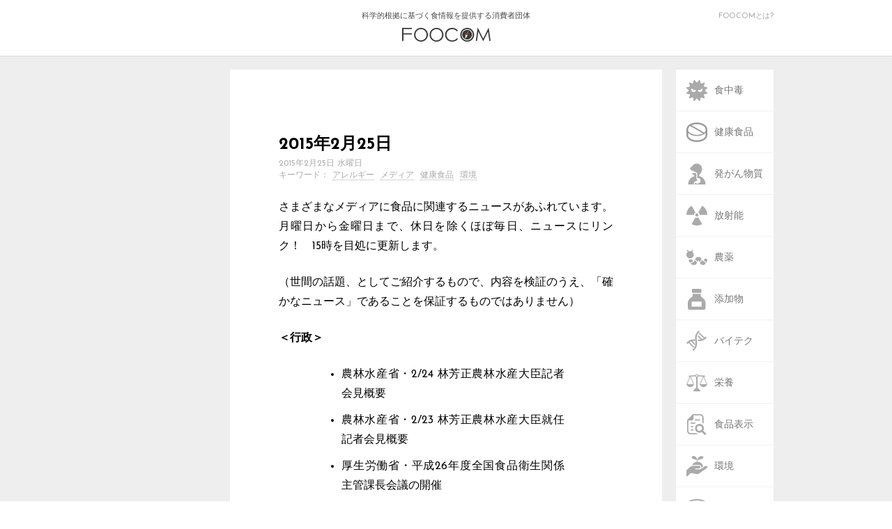

--- FILE ---
content_type: text/html; charset=UTF-8
request_url: https://foocom.net/secretariat/news/12293/
body_size: 38453
content:
<!DOCTYPE html>
<html lang="ja">
<head>
  <meta charset=UTF-8>
  <meta name="viewport" content="width=device-width">
  <link rel="stylesheet" type="text/css" href="https://foocom.net/wp-content/themes/foocom2021/css/cssreset-min.css">
  <link rel="icon" href="https://foocom.net/wp-content/themes/foocom2021/img/favicon.svg" type="image/svg+xml">
  <link href="https://fonts.googleapis.com/css?family=Josefin+Sans:400,700" rel="stylesheet">
  <link href="https://netdna.bootstrapcdn.com/font-awesome/4.2.0/css/font-awesome.css" rel="stylesheet">
  <link rel="stylesheet" type="text/css" href="https://foocom.net/wp-content/themes/foocom2021/css/fontello.css">
  <link rel="stylesheet" href="https://foocom.net/wp-content/themes/foocom2021/style.css?20250226-2300">
  <!-- <link rel="stylesheet" href="https://foocom.net/wp-content/themes/foocom2021/css/single.css"> -->
  <link rel="stylesheet" href="https://use.fontawesome.com/releases/v5.2.0/css/all.css" integrity="sha384-hWVjflwFxL6sNzntih27bfxkr27PmbbK/iSvJ+a4+0owXq79v+lsFkW54bOGbiDQ" crossorigin="anonymous">
  <script src="https://ajax.googleapis.com/ajax/libs/jquery/2.2.0/jquery.min.js"></script>
  <script>
    jQuery(function ($) {
      $("img, .wp-caption").removeAttr("width height");
    });
  </script>
  <script type="text/javascript">
    $(function() {
      if (window.matchMedia( '(max-width: 480px)' ).matches) {　//切り替える画面サイズ
      $(function() {
      var spMenu = $('.nav-sp');
      spMenu.hide();
      //スクロールが100に達したらボタン表示
      $(window).scroll(function () {
          if ($(this).scrollTop() > 100) {
              spMenu.fadeIn();
          } else {
              spMenu.fadeOut();
          }
      });
      });
      } else {};
      });
    </script>
  <title>2015年2月25日 &#8211; FOOCOM.NET</title>
<meta name='robots' content='max-image-preview:large' />
<script type="text/javascript" id="wpp-js" src="https://foocom.net/wp-content/plugins/wordpress-popular-posts/assets/js/wpp.min.js?ver=7.3.6" data-sampling="0" data-sampling-rate="100" data-api-url="https://foocom.net/wp-json/wordpress-popular-posts" data-post-id="12293" data-token="d3a2029ff7" data-lang="0" data-debug="0"></script>
<link rel="alternate" type="application/rss+xml" title="FOOCOM.NET &raquo; 2015年2月25日 のコメントのフィード" href="https://foocom.net/secretariat/news/12293/feed/" />
<script type="text/javascript">
/* <![CDATA[ */
window._wpemojiSettings = {"baseUrl":"https:\/\/s.w.org\/images\/core\/emoji\/16.0.1\/72x72\/","ext":".png","svgUrl":"https:\/\/s.w.org\/images\/core\/emoji\/16.0.1\/svg\/","svgExt":".svg","source":{"concatemoji":"https:\/\/foocom.net\/wp-includes\/js\/wp-emoji-release.min.js?ver=6.8.3"}};
/*! This file is auto-generated */
!function(s,n){var o,i,e;function c(e){try{var t={supportTests:e,timestamp:(new Date).valueOf()};sessionStorage.setItem(o,JSON.stringify(t))}catch(e){}}function p(e,t,n){e.clearRect(0,0,e.canvas.width,e.canvas.height),e.fillText(t,0,0);var t=new Uint32Array(e.getImageData(0,0,e.canvas.width,e.canvas.height).data),a=(e.clearRect(0,0,e.canvas.width,e.canvas.height),e.fillText(n,0,0),new Uint32Array(e.getImageData(0,0,e.canvas.width,e.canvas.height).data));return t.every(function(e,t){return e===a[t]})}function u(e,t){e.clearRect(0,0,e.canvas.width,e.canvas.height),e.fillText(t,0,0);for(var n=e.getImageData(16,16,1,1),a=0;a<n.data.length;a++)if(0!==n.data[a])return!1;return!0}function f(e,t,n,a){switch(t){case"flag":return n(e,"\ud83c\udff3\ufe0f\u200d\u26a7\ufe0f","\ud83c\udff3\ufe0f\u200b\u26a7\ufe0f")?!1:!n(e,"\ud83c\udde8\ud83c\uddf6","\ud83c\udde8\u200b\ud83c\uddf6")&&!n(e,"\ud83c\udff4\udb40\udc67\udb40\udc62\udb40\udc65\udb40\udc6e\udb40\udc67\udb40\udc7f","\ud83c\udff4\u200b\udb40\udc67\u200b\udb40\udc62\u200b\udb40\udc65\u200b\udb40\udc6e\u200b\udb40\udc67\u200b\udb40\udc7f");case"emoji":return!a(e,"\ud83e\udedf")}return!1}function g(e,t,n,a){var r="undefined"!=typeof WorkerGlobalScope&&self instanceof WorkerGlobalScope?new OffscreenCanvas(300,150):s.createElement("canvas"),o=r.getContext("2d",{willReadFrequently:!0}),i=(o.textBaseline="top",o.font="600 32px Arial",{});return e.forEach(function(e){i[e]=t(o,e,n,a)}),i}function t(e){var t=s.createElement("script");t.src=e,t.defer=!0,s.head.appendChild(t)}"undefined"!=typeof Promise&&(o="wpEmojiSettingsSupports",i=["flag","emoji"],n.supports={everything:!0,everythingExceptFlag:!0},e=new Promise(function(e){s.addEventListener("DOMContentLoaded",e,{once:!0})}),new Promise(function(t){var n=function(){try{var e=JSON.parse(sessionStorage.getItem(o));if("object"==typeof e&&"number"==typeof e.timestamp&&(new Date).valueOf()<e.timestamp+604800&&"object"==typeof e.supportTests)return e.supportTests}catch(e){}return null}();if(!n){if("undefined"!=typeof Worker&&"undefined"!=typeof OffscreenCanvas&&"undefined"!=typeof URL&&URL.createObjectURL&&"undefined"!=typeof Blob)try{var e="postMessage("+g.toString()+"("+[JSON.stringify(i),f.toString(),p.toString(),u.toString()].join(",")+"));",a=new Blob([e],{type:"text/javascript"}),r=new Worker(URL.createObjectURL(a),{name:"wpTestEmojiSupports"});return void(r.onmessage=function(e){c(n=e.data),r.terminate(),t(n)})}catch(e){}c(n=g(i,f,p,u))}t(n)}).then(function(e){for(var t in e)n.supports[t]=e[t],n.supports.everything=n.supports.everything&&n.supports[t],"flag"!==t&&(n.supports.everythingExceptFlag=n.supports.everythingExceptFlag&&n.supports[t]);n.supports.everythingExceptFlag=n.supports.everythingExceptFlag&&!n.supports.flag,n.DOMReady=!1,n.readyCallback=function(){n.DOMReady=!0}}).then(function(){return e}).then(function(){var e;n.supports.everything||(n.readyCallback(),(e=n.source||{}).concatemoji?t(e.concatemoji):e.wpemoji&&e.twemoji&&(t(e.twemoji),t(e.wpemoji)))}))}((window,document),window._wpemojiSettings);
/* ]]> */
</script>
<style id='wp-emoji-styles-inline-css' type='text/css'>

	img.wp-smiley, img.emoji {
		display: inline !important;
		border: none !important;
		box-shadow: none !important;
		height: 1em !important;
		width: 1em !important;
		margin: 0 0.07em !important;
		vertical-align: -0.1em !important;
		background: none !important;
		padding: 0 !important;
	}
</style>
<link rel='stylesheet' id='wp-block-library-css' href='https://foocom.net/wp-includes/css/dist/block-library/style.min.css?ver=6.8.3' type='text/css' media='all' />
<style id='classic-theme-styles-inline-css' type='text/css'>
/*! This file is auto-generated */
.wp-block-button__link{color:#fff;background-color:#32373c;border-radius:9999px;box-shadow:none;text-decoration:none;padding:calc(.667em + 2px) calc(1.333em + 2px);font-size:1.125em}.wp-block-file__button{background:#32373c;color:#fff;text-decoration:none}
</style>
<style id='global-styles-inline-css' type='text/css'>
:root{--wp--preset--aspect-ratio--square: 1;--wp--preset--aspect-ratio--4-3: 4/3;--wp--preset--aspect-ratio--3-4: 3/4;--wp--preset--aspect-ratio--3-2: 3/2;--wp--preset--aspect-ratio--2-3: 2/3;--wp--preset--aspect-ratio--16-9: 16/9;--wp--preset--aspect-ratio--9-16: 9/16;--wp--preset--color--black: #000000;--wp--preset--color--cyan-bluish-gray: #abb8c3;--wp--preset--color--white: #ffffff;--wp--preset--color--pale-pink: #f78da7;--wp--preset--color--vivid-red: #cf2e2e;--wp--preset--color--luminous-vivid-orange: #ff6900;--wp--preset--color--luminous-vivid-amber: #fcb900;--wp--preset--color--light-green-cyan: #7bdcb5;--wp--preset--color--vivid-green-cyan: #00d084;--wp--preset--color--pale-cyan-blue: #8ed1fc;--wp--preset--color--vivid-cyan-blue: #0693e3;--wp--preset--color--vivid-purple: #9b51e0;--wp--preset--gradient--vivid-cyan-blue-to-vivid-purple: linear-gradient(135deg,rgba(6,147,227,1) 0%,rgb(155,81,224) 100%);--wp--preset--gradient--light-green-cyan-to-vivid-green-cyan: linear-gradient(135deg,rgb(122,220,180) 0%,rgb(0,208,130) 100%);--wp--preset--gradient--luminous-vivid-amber-to-luminous-vivid-orange: linear-gradient(135deg,rgba(252,185,0,1) 0%,rgba(255,105,0,1) 100%);--wp--preset--gradient--luminous-vivid-orange-to-vivid-red: linear-gradient(135deg,rgba(255,105,0,1) 0%,rgb(207,46,46) 100%);--wp--preset--gradient--very-light-gray-to-cyan-bluish-gray: linear-gradient(135deg,rgb(238,238,238) 0%,rgb(169,184,195) 100%);--wp--preset--gradient--cool-to-warm-spectrum: linear-gradient(135deg,rgb(74,234,220) 0%,rgb(151,120,209) 20%,rgb(207,42,186) 40%,rgb(238,44,130) 60%,rgb(251,105,98) 80%,rgb(254,248,76) 100%);--wp--preset--gradient--blush-light-purple: linear-gradient(135deg,rgb(255,206,236) 0%,rgb(152,150,240) 100%);--wp--preset--gradient--blush-bordeaux: linear-gradient(135deg,rgb(254,205,165) 0%,rgb(254,45,45) 50%,rgb(107,0,62) 100%);--wp--preset--gradient--luminous-dusk: linear-gradient(135deg,rgb(255,203,112) 0%,rgb(199,81,192) 50%,rgb(65,88,208) 100%);--wp--preset--gradient--pale-ocean: linear-gradient(135deg,rgb(255,245,203) 0%,rgb(182,227,212) 50%,rgb(51,167,181) 100%);--wp--preset--gradient--electric-grass: linear-gradient(135deg,rgb(202,248,128) 0%,rgb(113,206,126) 100%);--wp--preset--gradient--midnight: linear-gradient(135deg,rgb(2,3,129) 0%,rgb(40,116,252) 100%);--wp--preset--font-size--small: 13px;--wp--preset--font-size--medium: 20px;--wp--preset--font-size--large: 36px;--wp--preset--font-size--x-large: 42px;--wp--preset--spacing--20: 0.44rem;--wp--preset--spacing--30: 0.67rem;--wp--preset--spacing--40: 1rem;--wp--preset--spacing--50: 1.5rem;--wp--preset--spacing--60: 2.25rem;--wp--preset--spacing--70: 3.38rem;--wp--preset--spacing--80: 5.06rem;--wp--preset--shadow--natural: 6px 6px 9px rgba(0, 0, 0, 0.2);--wp--preset--shadow--deep: 12px 12px 50px rgba(0, 0, 0, 0.4);--wp--preset--shadow--sharp: 6px 6px 0px rgba(0, 0, 0, 0.2);--wp--preset--shadow--outlined: 6px 6px 0px -3px rgba(255, 255, 255, 1), 6px 6px rgba(0, 0, 0, 1);--wp--preset--shadow--crisp: 6px 6px 0px rgba(0, 0, 0, 1);}:where(.is-layout-flex){gap: 0.5em;}:where(.is-layout-grid){gap: 0.5em;}body .is-layout-flex{display: flex;}.is-layout-flex{flex-wrap: wrap;align-items: center;}.is-layout-flex > :is(*, div){margin: 0;}body .is-layout-grid{display: grid;}.is-layout-grid > :is(*, div){margin: 0;}:where(.wp-block-columns.is-layout-flex){gap: 2em;}:where(.wp-block-columns.is-layout-grid){gap: 2em;}:where(.wp-block-post-template.is-layout-flex){gap: 1.25em;}:where(.wp-block-post-template.is-layout-grid){gap: 1.25em;}.has-black-color{color: var(--wp--preset--color--black) !important;}.has-cyan-bluish-gray-color{color: var(--wp--preset--color--cyan-bluish-gray) !important;}.has-white-color{color: var(--wp--preset--color--white) !important;}.has-pale-pink-color{color: var(--wp--preset--color--pale-pink) !important;}.has-vivid-red-color{color: var(--wp--preset--color--vivid-red) !important;}.has-luminous-vivid-orange-color{color: var(--wp--preset--color--luminous-vivid-orange) !important;}.has-luminous-vivid-amber-color{color: var(--wp--preset--color--luminous-vivid-amber) !important;}.has-light-green-cyan-color{color: var(--wp--preset--color--light-green-cyan) !important;}.has-vivid-green-cyan-color{color: var(--wp--preset--color--vivid-green-cyan) !important;}.has-pale-cyan-blue-color{color: var(--wp--preset--color--pale-cyan-blue) !important;}.has-vivid-cyan-blue-color{color: var(--wp--preset--color--vivid-cyan-blue) !important;}.has-vivid-purple-color{color: var(--wp--preset--color--vivid-purple) !important;}.has-black-background-color{background-color: var(--wp--preset--color--black) !important;}.has-cyan-bluish-gray-background-color{background-color: var(--wp--preset--color--cyan-bluish-gray) !important;}.has-white-background-color{background-color: var(--wp--preset--color--white) !important;}.has-pale-pink-background-color{background-color: var(--wp--preset--color--pale-pink) !important;}.has-vivid-red-background-color{background-color: var(--wp--preset--color--vivid-red) !important;}.has-luminous-vivid-orange-background-color{background-color: var(--wp--preset--color--luminous-vivid-orange) !important;}.has-luminous-vivid-amber-background-color{background-color: var(--wp--preset--color--luminous-vivid-amber) !important;}.has-light-green-cyan-background-color{background-color: var(--wp--preset--color--light-green-cyan) !important;}.has-vivid-green-cyan-background-color{background-color: var(--wp--preset--color--vivid-green-cyan) !important;}.has-pale-cyan-blue-background-color{background-color: var(--wp--preset--color--pale-cyan-blue) !important;}.has-vivid-cyan-blue-background-color{background-color: var(--wp--preset--color--vivid-cyan-blue) !important;}.has-vivid-purple-background-color{background-color: var(--wp--preset--color--vivid-purple) !important;}.has-black-border-color{border-color: var(--wp--preset--color--black) !important;}.has-cyan-bluish-gray-border-color{border-color: var(--wp--preset--color--cyan-bluish-gray) !important;}.has-white-border-color{border-color: var(--wp--preset--color--white) !important;}.has-pale-pink-border-color{border-color: var(--wp--preset--color--pale-pink) !important;}.has-vivid-red-border-color{border-color: var(--wp--preset--color--vivid-red) !important;}.has-luminous-vivid-orange-border-color{border-color: var(--wp--preset--color--luminous-vivid-orange) !important;}.has-luminous-vivid-amber-border-color{border-color: var(--wp--preset--color--luminous-vivid-amber) !important;}.has-light-green-cyan-border-color{border-color: var(--wp--preset--color--light-green-cyan) !important;}.has-vivid-green-cyan-border-color{border-color: var(--wp--preset--color--vivid-green-cyan) !important;}.has-pale-cyan-blue-border-color{border-color: var(--wp--preset--color--pale-cyan-blue) !important;}.has-vivid-cyan-blue-border-color{border-color: var(--wp--preset--color--vivid-cyan-blue) !important;}.has-vivid-purple-border-color{border-color: var(--wp--preset--color--vivid-purple) !important;}.has-vivid-cyan-blue-to-vivid-purple-gradient-background{background: var(--wp--preset--gradient--vivid-cyan-blue-to-vivid-purple) !important;}.has-light-green-cyan-to-vivid-green-cyan-gradient-background{background: var(--wp--preset--gradient--light-green-cyan-to-vivid-green-cyan) !important;}.has-luminous-vivid-amber-to-luminous-vivid-orange-gradient-background{background: var(--wp--preset--gradient--luminous-vivid-amber-to-luminous-vivid-orange) !important;}.has-luminous-vivid-orange-to-vivid-red-gradient-background{background: var(--wp--preset--gradient--luminous-vivid-orange-to-vivid-red) !important;}.has-very-light-gray-to-cyan-bluish-gray-gradient-background{background: var(--wp--preset--gradient--very-light-gray-to-cyan-bluish-gray) !important;}.has-cool-to-warm-spectrum-gradient-background{background: var(--wp--preset--gradient--cool-to-warm-spectrum) !important;}.has-blush-light-purple-gradient-background{background: var(--wp--preset--gradient--blush-light-purple) !important;}.has-blush-bordeaux-gradient-background{background: var(--wp--preset--gradient--blush-bordeaux) !important;}.has-luminous-dusk-gradient-background{background: var(--wp--preset--gradient--luminous-dusk) !important;}.has-pale-ocean-gradient-background{background: var(--wp--preset--gradient--pale-ocean) !important;}.has-electric-grass-gradient-background{background: var(--wp--preset--gradient--electric-grass) !important;}.has-midnight-gradient-background{background: var(--wp--preset--gradient--midnight) !important;}.has-small-font-size{font-size: var(--wp--preset--font-size--small) !important;}.has-medium-font-size{font-size: var(--wp--preset--font-size--medium) !important;}.has-large-font-size{font-size: var(--wp--preset--font-size--large) !important;}.has-x-large-font-size{font-size: var(--wp--preset--font-size--x-large) !important;}
:where(.wp-block-post-template.is-layout-flex){gap: 1.25em;}:where(.wp-block-post-template.is-layout-grid){gap: 1.25em;}
:where(.wp-block-columns.is-layout-flex){gap: 2em;}:where(.wp-block-columns.is-layout-grid){gap: 2em;}
:root :where(.wp-block-pullquote){font-size: 1.5em;line-height: 1.6;}
</style>
<link rel='stylesheet' id='wordpress-popular-posts-css-css' href='https://foocom.net/wp-content/plugins/wordpress-popular-posts/assets/css/wpp.css?ver=7.3.6' type='text/css' media='all' />
<!--n2css--><!--n2js--><link rel="https://api.w.org/" href="https://foocom.net/wp-json/" /><link rel="alternate" title="JSON" type="application/json" href="https://foocom.net/wp-json/wp/v2/posts/12293" /><link rel="EditURI" type="application/rsd+xml" title="RSD" href="https://foocom.net/xmlrpc.php?rsd" />
<meta name="generator" content="WordPress 6.8.3" />
<link rel="canonical" href="https://foocom.net/secretariat/news/12293/" />
<link rel='shortlink' href='https://foocom.net/?p=12293' />
<link rel="alternate" title="oEmbed (JSON)" type="application/json+oembed" href="https://foocom.net/wp-json/oembed/1.0/embed?url=https%3A%2F%2Ffoocom.net%2Fsecretariat%2Fnews%2F12293%2F" />
<link rel="alternate" title="oEmbed (XML)" type="text/xml+oembed" href="https://foocom.net/wp-json/oembed/1.0/embed?url=https%3A%2F%2Ffoocom.net%2Fsecretariat%2Fnews%2F12293%2F&#038;format=xml" />
            <style id="wpp-loading-animation-styles">@-webkit-keyframes bgslide{from{background-position-x:0}to{background-position-x:-200%}}@keyframes bgslide{from{background-position-x:0}to{background-position-x:-200%}}.wpp-widget-block-placeholder,.wpp-shortcode-placeholder{margin:0 auto;width:60px;height:3px;background:#dd3737;background:linear-gradient(90deg,#dd3737 0%,#571313 10%,#dd3737 100%);background-size:200% auto;border-radius:3px;-webkit-animation:bgslide 1s infinite linear;animation:bgslide 1s infinite linear}</style>
            <meta property="og:title" content="2015年2月25日" />
<meta property="og:description" content="さまざまなメディアに食品に関連するニュースがあふれています。月曜日から金曜日まで、休日を除くほぼ毎日、ニュースにリンク！　15時を目処に更新します。 （世間の話題、としてご紹介するもので、内容を検証の" />
<meta property="og:type" content="article" />
<meta property="og:url" content="https://foocom.net/secretariat/news/12293/" />
<meta property="og:image" content="https://foocom.net/wp-content/themes/foocom2021/img/foocom.png" />
<meta property="og:site_name" content="FOOCOM.NET" />
<meta name="twitter:card" content="summary_large_image" />
<meta name="twitter:site" content="@FOOCOMNET" />
<meta property="og:locale" content="ja_JP" />
<meta property="fb:app_id" content="134011321918563">
    <!-- Global site tag (gtag.js) - Google Analytics -->
    <script async src="https://www.googletagmanager.com/gtag/js?id=UA-22136269-1"></script>
    <script>
      window.dataLayer = window.dataLayer || [];
      function gtag(){dataLayer.push(arguments);}
      gtag('js', new Date());

      gtag('config', 'UA-22136269-1');
    </script>
</head>

<body>
  <!-- ########## ヘッダー ########## -->
  <header>
    <div class="header-inner">
      <a href="https://foocom.net">科学的根拠に基づく食情報を提供する消費者団体<img src="https://foocom.net/wp-content/themes/foocom2021/img/logo.svg">
      </a>
      <div class="about-us">
        <a href="https://foocom.net/introduction">FOOCOMとは?</a>
      </div>
    </div>
  </header>


  <div class="container">
    <nav class="nav-pc">
  <div class="nav-pc-inner">
    <ul class="category">
      <li><a href="https://foocom.net/tag/foodborneillness/"><img src="https://foocom.net/wp-content/themes/foocom2021/img/foodborneillness.svg"><span>食中毒</span></a></li>
          <li><a href="https://foocom.net/tag/functionalfoods/"><img src="https://foocom.net/wp-content/themes/foocom2021/img/functionalfoods.svg"><span>健康食品</span></a></li>
          <li><a href="https://foocom.net/tag/carcinogen/"><img src="https://foocom.net/wp-content/themes/foocom2021/img/carcinogen.svg"><span>発がん物質</span></a></li>
          <li><a href="https://foocom.net/tag/radioactivity/"><img src="https://foocom.net/wp-content/themes/foocom2021/img/radioactivity.svg"><span>放射能</span></a></li>
          <li><a href="https://foocom.net/tag/agrochemicals/"><img src="https://foocom.net/wp-content/themes/foocom2021/img/agrochemicals.svg"><span>農薬</span></a></li>
          <li><a href="https://foocom.net/tag/additives/"><img src="https://foocom.net/wp-content/themes/foocom2021/img/additives.svg"><span>添加物</span></a></li>
          <li><a href="https://foocom.net/tag/gm/"><img src="https://foocom.net/wp-content/themes/foocom2021/img/gm.svg"><span>バイテク</span></a></li>
          <li><a href="https://foocom.net/tag/nutrition/"><img src="https://foocom.net/wp-content/themes/foocom2021/img/nutrition.svg"><span>栄養</span></a></li>
          <li><a href="https://foocom.net/tag/foodlabeling/"><img src="https://foocom.net/wp-content/themes/foocom2021/img/foodlabeling.svg"><span>食品表示</span></a></li>
          <li><a href="https://foocom.net/tag/ecology/"><img src="https://foocom.net/wp-content/themes/foocom2021/img/ecology.svg"><span>環境</span></a></li>
          <li><a href="https://foocom.net/tag/foodculture/"><img src="https://foocom.net/wp-content/themes/foocom2021/img/foodculture.svg"><span>食文化</span></a></li>
          <li><a href="https://foocom.net/tag/media/"><img src="https://foocom.net/wp-content/themes/foocom2021/img/media.svg"><span>メディア</span></a></li>
    </ul>
    <div class="search">
      <i class="fa fa-search"></i>
      <form role="search" method="get" id="searchform" action="https://foocom.net" >
          <input type='text' class='i_text' onfocus="cText(this)" onblur="sText(this)" style="color:#666;" name="s" id="s" size="20" placeholder="検索" />
      </form>
</form>
      </form>
      <a href="https://foocom.net/secretariat/news">食品ニュースリンク</a>
      <a href="https://foocom.net/introduction">FOOCOMについて</a>
      <a href="https://foocom.net/membership">会員募集</a>
      <a href="https://foocom.net/seminar">FOOCOMセミナー</a>
      <a href="https://foocom.net/info">お知らせ</a>
    </div>
  </div>
</nav>
        <section class="about-left">
  </section>
    
      <article class="articlesingle">
        <section class="contents">
                    <h2 class="sp-category"><a href="https://foocom.net/category/secretariat/news/">食品ニュースリンク</a></h2>
          <h1>2015年2月25日</h1>
          
        <time datetime="2015-02-25T15:00:04+09:00">2015年2月25日 水曜日</time>
        <h2 class="keywords">キーワード：<a href="https://foocom.net/tag/allergy/" rel="tag">アレルギー</a> <a href="https://foocom.net/tag/media/" rel="tag">メディア</a> <a href="https://foocom.net/tag/functionalfoods/" rel="tag">健康食品</a> <a href="https://foocom.net/tag/ecology/" rel="tag">環境</a></h2>
        <p>さまざまなメディアに食品に関連するニュースがあふれています。月曜日から金曜日まで、休日を除くほぼ毎日、ニュースにリンク！　15時を目処に更新します。</p>
<p>（世間の話題、としてご紹介するもので、内容を検証のうえ、「確かなニュース」であることを保証するものではありません）</p>
<p><strong>＜行政＞</strong></p>
<ul class="today">
<ul class="today"><!--liタグ貼り付けここから--></p>
<li><a href="http://www.maff.go.jp/j/press-conf/min/150224.html" target="_blank" rel="noopener">農林水産省・2/24 林芳正農林水産大臣記者会見概要</a></li>
<li><a href="http://www.maff.go.jp/j/press-conf/min/150223.html" target="_blank" rel="noopener">農林水産省・2/23 林芳正農林水産大臣就任記者会見概要</a></li>
<li><a href="http://www.mhlw.go.jp/stf/houdou/0000074942.html" target="_blank" rel="noopener">厚生労働省・平成26年度全国食品衛生関係主管課長会議の開催</a></li>
<li><a href="http://www.fsc.go.jp/fsciis/meetingMaterial/show/kai20150224sfc" target="_blank" rel="noopener">食品安全委員会・第５５０回 食品安全委員会 会議資料詳細</a></li>
<li><a href="http://www.cao.go.jp/consumer/iinkaikouhyou/2015/index.html#lst2" target="_blank" rel="noopener">消費者委員会・次期消費者基本計画の素案（平成27年２月）等に対する意見を掲載しました。</a></li>
<li><a href="http://www.mhlw.go.jp/stf/houdou/0000074865.html" target="_blank" rel="noopener">厚生労働省・輸入食品に対する検査命令の実施（イラン産ピスタチオナッツ加工品及びパラグアイ産チアシード、その加工品）</a></li>
</ul>
</ul>
<p><!--liタグ貼り付けここまで--></p>
<p><strong>＜<strong>メディア＞</strong></strong></p>
<ul class="today">
<ul class="today"><!--liタグ貼り付けここから--></p>
<li><a href="http://www.sankei.com/affairs/news/150224/afr1502240012-n1.html" target="_blank" rel="noopener">産経ニュース・おにぎり、パンに縫い針　青森・八戸市役所の売店</a></li>
<li><a href="http://www.hokkaido-np.co.jp/news/donai/594269.html" target="_blank" rel="noopener">北海道新聞・根拠ない効能で食品購入を勧誘　札幌の業者に業務停止命令</a></li>
<li><a href="http://news.tbs.co.jp/newseye/tbs_newseye2428815.html" target="_blank" rel="noopener">TBS・「豚の生食禁止すべき」食品安全委の報告書まとまる</a></li>
<li><a href="http://apital.asahi.com/article/news/2015022400004.html" target="_blank" rel="noopener">アピタル・紅茶成分で骨粗鬆症改善　阪大などマウス実験</a></li>
<li><a href="http://www.nikkei.com/article/DGXLASGG23H3C_T20C15A2TJM000/" target="_blank" rel="noopener">日本経済新聞・アミノ酸「システイン」で糖尿病招く恐れ　東大が確認</a></li>
<li><a href="http://top.tsite.jp/news/o/22432997/" target="_blank" rel="noopener">T-SITE・医療機関におけるサプリメントの販売・アドバイス解禁</a></li>
<li><a href="http://mtpro.medical-tribune.co.jp/mtpronews/1502/1502058.html" target="_blank" rel="noopener">MT Pro・推定食塩摂取量は減塩指導の最高のツール−実践例が報告／第1回日本慢性疾患重症化予防学会</a></li>
<li><a href="http://dietclub.jp/news/article/2015/02/24/8728.html" target="_blank" rel="noopener">ダイエットクラブNEWS・異物混入報道、“過剰すぎる”は約6割</a></li>
<li><a href="http://www.alterna.co.jp/14618" target="_blank" rel="noopener">オルタナ・ネオニコチノイド問題の研究啓発を助成、3月1日に公募案の発表会</a></li>
<li><a href="http://www.sankeibiz.jp/business/news/150224/prl1502241008011-n1.htm" target="_blank" rel="noopener">SankeiBiz・早い者勝ち！“健康食品機能性表示”無料相談会を3月3日(火)東京新宿にて開催</a></li>
<li><a href="http://www.sankei.com/economy/news/150224/ecn1502240057-n1.html" target="_blank" rel="noopener">産経ニュース・ネスレ日本がコーヒー「ネスカフェ」値上げ、家庭用は平均２０％</a></li>
<li><a href="http://www.nikkei.com/article/DGXLZO83568080T20C15A2L60000/" target="_blank" rel="noopener">日本経済新聞・サントリー、群馬で高級瓶ビールを生産</a></li>
<li><a href="http://news.livedoor.com/article/detail/9820569/" target="_blank" rel="noopener">産経新聞・揚げたて菓子を駅ナカ限定で　グリコ、ＪＲ新大阪駅に３月４日オープン</a></li>
<li><a href="http://www.nikkei.com/article/DGXLZO83627810U5A220C1TI0000/" target="_blank" rel="noopener">日本経済新聞・主力の缶コーヒーをテコ入れ　コカ・コーラやＵＣＣなど</a></li>
<li><a href="http://www.nikkei.com/article/DGXLZO83627570U5A220C1TI0000/" target="_blank" rel="noopener">日本経済新聞・食品スーパーのエコス、健康志向の新型店　茨城に</a></li>
<li><a href="http://news.livedoor.com/article/detail/9817347/" target="_blank" rel="noopener">ビジネスジャーナル・マクドナルド経営危機 カサノバ社長の後任はバーガーキング社長?</a></li>
<li><a href="http://www.nikkei.com/article/DGXLASDZ23I7R_T20C15A2TI0000/" target="_blank" rel="noopener">日本経済新聞・雪国まいたけ、脱・創業家へ切り札　経営陣と銀行団</a></li>
<li><a href="http://www.kagakukogyonippo.com/headline/2015/02/24-19210.html" target="_blank" rel="noopener">化学工業日報・昭和パックス 重包装袋の国内展開 食品分野に的</a></li>
</ul>
</ul>
<p><!--liタグ貼り付けここまで--></p>
<p><strong>＜海外＞</strong></p>
<ul class="today">
<ul class="today"><!--liタグ貼り付けここから--></p>
<li><a href="http://www.nikkei.com/article/DGXLASDG24H0F_U5A220C1000000/" target="_blank" rel="noopener">日本経済新聞・ピーナツ早期摂取でアレルギー抑制　英研究チーム</a></li>
<li><a href="http://d.hatena.ne.jp/uneyama/20150224#p12" target="_blank" rel="noopener">食品安全情報ブログ・[FDA]FDAはナトリウム含量を監視するための食品データベースの研究助成金を発表</a></li>
<li><a href="http://www.jiji.com/jc/a?g=afp_all&amp;k=20150224032406a" target="_blank" rel="noopener">時事ドットコム・粉ミルク育児、母乳の７倍のヒ素濃度</a></li>
<li><a href="http://www.worldfoodsnavi.com/vietnam/report/67/" target="_blank" rel="noopener">ベトナム FOODS Navi・日本式カレー専門店でベトナム・イオンモールへ出店</a></li>
<li><a href="http://jp.reuters.com/article/oddlyEnoughNews/idJPKBN0LS0FF20150224" target="_blank" rel="noopener">Reuters・「ツバメの巣コーヒー」、アジア企業が中国以外の新市場を模索</a></li>
</ul>
</ul>
<p><!--liタグ貼り付けここまで--></p>
        </section>
        <!-- シェアボタン -->
        <section class="share">
  <h1>シェア</h1>
  <ul>
    <a href="http://twitter.com/share?url=https://foocom.net/secretariat/news/12293/" target="_blank"><li class="share-tw"><i class="fab fa-twitter"></i><span>twitter</span></li></a>
    <a href="https://www.facebook.com/sharer/sharer.php?u=https://foocom.net/secretariat/news/12293/" target="_blank"><li class="share-fb"><i class="fab fa-facebook"></i><span>facebook</span></li></a>
    <a href="http://line.me/R/msg/text/?https://foocom.net/secretariat/news/12293/" target="_blank"><li class="share-ln"><i class="fa c-fa-line"></i><span>line</span></li></a>
    <a href="http://b.hatena.ne.jp/entry/[2015年2月25日][https://foocom.net/secretariat/news/12293/]" target="_blank" class="hatena-bookmark-button" data-hatena-bookmark-layout="touch" data-hatena-bookmark-width="60" title="この記事をはてなブックマークに追加"><li class="share-ht"><i class="fa c-fa-hatenabookmark"></i><span>hatena</span></li></a>
    <a href="http://getpocket.com/edit?url=https://foocom.net/secretariat/news/12293/" target="_blank"><li class="share-pc"><i class="fab fa-get-pocket"></i><span>pocket</span></li></a>
    <a href="mailto:?subject=2015年2月25日&body=2015年2月25日%0d%0aFOOCOM.NET%0d%0ahttps://foocom.net/secretariat/news/12293/"><li class="share-ml"><i class="fa fa-envelope"></i><span>mail</span></li></a>
  </ul>

</section>

        <!-- 関連記事 -->
        
      </article>

      <!-- 著者紹介と前の記事・後の記事 -->
      

<div class="prevnext">

      <section class="prev">
      <a href="https://foocom.net/secretariat/news/12276/" rel="prev"><h1><i class="fa fa-chevron-circle-left"></i> 前の記事</h1></a>      <a href="https://foocom.net/secretariat/news/12276/">          <img src="https://foocom.net/wp-content/themes/foocom2021/img/foocom-116x60.svg"></a>
          <a href="https://foocom.net/secretariat/news/12276/" rel="prev">2015年2月24日</a>          </section>

      <section class="next">
      <a href="https://foocom.net/secretariat/news/12295/" rel="next"><h1>次の記事 <i class="fa fa-chevron-circle-right"></i></h1></a>      <a href="https://foocom.net/secretariat/news/12295/">        <img src="https://foocom.net/wp-content/themes/foocom2021/img/foocom-116x60.svg"></a>
        <a href="https://foocom.net/secretariat/news/12295/" rel="next">2015年2月26日</a>          </section>

  <section class="column-ranking">
    <article class="column-profile-below">
          <h1>食品ニュースリンク</h1>
          <p>さまざまなメディアに、食品に関連するニュースがあふれています。月曜日から金曜日まで休日を除くほぼ毎日、ニュースにリンク！</p>
      <div class="column-top-link-below">
                <a href="https://foocom.net/category/secretariat/news/"><i class="fa fa-chevron-circle-left"></i>
              <span>バックナンバー</span></a>
      </div>
    </article>
    <section class="weekly-ranking">
          <a href="https://foocom.net/ranking"><img src="https://foocom.net/wp-content/themes/foocom2021/img/ranking.svg"></a>
    </section>
  </section>
</div>

    </div>


<footer>
  <div class="footer-inner">
    <ul>
      <li class="follow-tw"><a href="https://twitter.com/FOOCOMNET" target="_blank"><i class="fab fa-twitter"></i><span class="hidden">twitter</span></a></li>
      <li class="follow-fb"><a href="https://www.facebook.com/FOOCOM.NET" target="_blank"><i class="fab fa-facebook"></i><span class="hidden">facebook</span></a></li>
      <li class="follow-feed"><a href="https://foocom.net/rss-feed"><i class="fas fa-rss-square"></i><span class="hidden">feed</span></a></li>
      <li class="follow-ml"><a href="https://foocom.net/membership"><i class="fas fa-envelope-square"></i><span class="hidden">mail</span></a></li>
    </ul>
    <a href="https://foocom.net/introduction"><p>FOOCOMとは</p></a>
    <a href="https://foocom.net/privacy"><p class="narrow">プライバシーポリシー</p></a>
    <div class="copyright">
      <p>&copy;FOOCOM All Rights Reserved.</p>
    </div>
  </footer>

<!-- スマートフォン用下部メニュー -->
<nav class="nav-sp">
  <ul>
    <li><a href="https://foocom.net"><i class="fas fa-home"></i><span>トップ</span></a></li>
    <li>
      <input id="menu-cb" type="checkbox" value="off">
      <label id="menu-icon" for="menu-cb">
        <i class="fas fa-tags"></i><span>メニュー</span></label>
      <label id="menu-background" for="menu-cb"></label>
      <label id="menu-close-icon" for="menu-cb"></label>


      <div id="slide-menu">
        <p class="slide-menu-title">メニュー</p>
        <ul class="slide-menu-category">
          <li><a href="https://foocom.net/tag/foodborneillness/"><img src="https://foocom.net/wp-content/themes/foocom2021/img/foodborneillness.svg"><span>食中毒</span></a></li>
          <li><a href="https://foocom.net/tag/functionalfoods/"><img src="https://foocom.net/wp-content/themes/foocom2021/img/functionalfoods.svg"><span>健康食品</span></a></li>
          <li><a href="https://foocom.net/tag/carcinogen/"><img src="https://foocom.net/wp-content/themes/foocom2021/img/carcinogen.svg"><span>発がん物質</span></a></li>
          <li><a href="https://foocom.net/tag/radioactivity/"><img src="https://foocom.net/wp-content/themes/foocom2021/img/radioactivity.svg"><span>放射能</span></a></li>
          <li><a href="https://foocom.net/tag/agrochemicals/"><img src="https://foocom.net/wp-content/themes/foocom2021/img/agrochemicals.svg"><span>農薬</span></a></li>
          <li><a href="https://foocom.net/tag/additives/"><img src="https://foocom.net/wp-content/themes/foocom2021/img/additives.svg"><span>添加物</span></a></li>
          <li><a href="https://foocom.net/tag/gm/"><img src="https://foocom.net/wp-content/themes/foocom2021/img/gm.svg"><span>バイテク</span></a></li>
          <li><a href="https://foocom.net/tag/nutrition/"><img src="https://foocom.net/wp-content/themes/foocom2021/img/nutrition.svg"><span>栄養</span></a></li>
          <li><a href="https://foocom.net/tag/ecology/"><img src="https://foocom.net/wp-content/themes/foocom2021/img/foodlabeling.svg"><span>食品表示</span></a></li>
          <li><a href="https://foocom.net/tag/ecology/"><img src="https://foocom.net/wp-content/themes/foocom2021/img/ecology.svg"><span>環境</span></a></li>
          <li><a href="https://foocom.net/tag/foodculture/"><img src="https://foocom.net/wp-content/themes/foocom2021/img/foodculture.svg"><span>食文化</span></a></li>
          <li><a href="https://foocom.net/tag/media/"><img src="https://foocom.net/wp-content/themes/foocom2021/img/media.svg"><span>メディア</span></a></li>
        </ul>
      <div class="slide-menu-small">
        <a href="https://foocom.net/secretariat/news">食品ニュースリンク</a>
        <a href="https://foocom.net/introduction">FOOCOMについて</a>
        <a href="https://foocom.net/membership">会員募集</a>
        <a href="https://foocom.net/seminar">FOOCOMセミナー</a>
        <a href="https://foocom.net/info">お知らせ</a>
      </div>
      <div class="slide-menu-search">
        <i class="fas fa-search"></i>
        <form role="search" method="get" id="searchform" action="https://foocom.net" >
        <input type="text" name="s" class="s" placeholder="検索" />
        <input type="submit" class="searchsubmit" value="検索" />
      </form>
      </div>
    </div>
    </li>
    <li><a href="https://foocom.net/ranking"><i class="fas fa-trophy"></i><span>人気記事</span></a></li>
    <li><a href="https://www.facebook.com/sharer/sharer.php?u=https://foocom.net/secretariat/news/12293/" target="_blank"><i class="fab fa-facebook"></i><span>シェア</span></a></li>
    <li><a href="http://twitter.com/share?url=https://foocom.net/secretariat/news/12293/" target="_blank"><i class="fab fa-twitter"></i><span>ツイート</span></a></li>
    <!-- <li class="search-sp-button"><i class="fa fa-search"></i><span>検索</span></a></li> -->
  </ul>
</nav>

<script type="speculationrules">
{"prefetch":[{"source":"document","where":{"and":[{"href_matches":"\/*"},{"not":{"href_matches":["\/wp-*.php","\/wp-admin\/*","\/wp-content\/uploads\/*","\/wp-content\/*","\/wp-content\/plugins\/*","\/wp-content\/themes\/foocom2021\/*","\/*\\?(.+)"]}},{"not":{"selector_matches":"a[rel~=\"nofollow\"]"}},{"not":{"selector_matches":".no-prefetch, .no-prefetch a"}}]},"eagerness":"conservative"}]}
</script>



</body>
</html>
